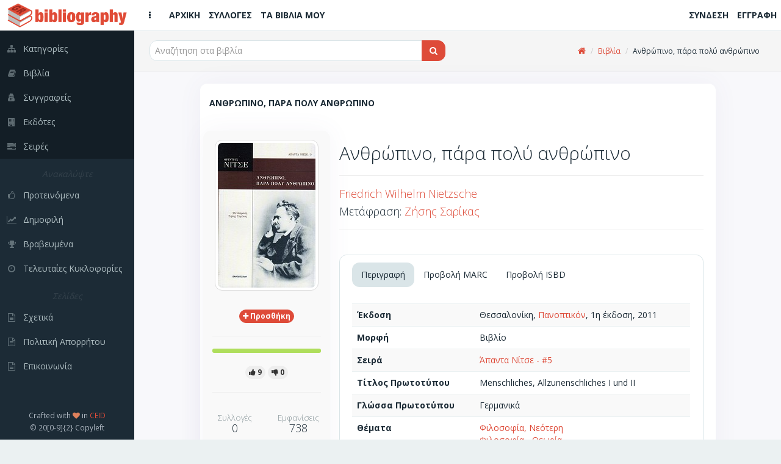

--- FILE ---
content_type: text/html; charset=utf-8
request_url: https://bibliography.gr/books/anthrwpino-para-poly
body_size: 8408
content:
<!DOCTYPE html>
<html lang='el'>
  <!-- BEGIN HEAD -->
  <head>
    <meta charset="utf-8">
    <meta name="viewport" content="width=device-width, initial-scale=1.0">
    <title>Bibliography GR | Ανθρώπινο, πάρα πολύ ανθρώπινο</title>
<meta name="keywords" content="βιβλία, συγγραφείς, σειρές, εκδότες, προτάσεις, κριτικές, βιβλιογραφία, βιβλιοθήκες, συλλογές, κατάλογοι, ράφια, ανακαλύψτε, δημοφιλή, βραβευμένα">
<meta property="fb:app_id" content="449815188941887">
<meta name="twitter:title" content="Ανθρώπινο, πάρα πολύ ανθρώπινο">
<meta name="twitter:site_name" content="Bibliography GR">
<meta name="twitter:site" content="@bibliographygr">
<meta name="twitter:card" content="summary">
<meta name="twitter:image" content="https://bibliography.gr/uploads/book/uploaded_cover/162750/b165775.jpg">
<meta property="og:url" content="https://bibliography.gr/books/anthrwpino-para-poly">
<meta property="og:site_name" content="Bibliography GR">
<meta property="og:title" content="Ανθρώπινο, πάρα πολύ ανθρώπινο">
<meta property="og:image" content="https://bibliography.gr/uploads/book/uploaded_cover/162750/b165775_og.jpg">
<meta property="og:image:width" content="215">
<meta property="og:image:height" content="320">
<meta property="og:type" content="books.book">
<meta property="og:books:isbn" content="978-960-9470-09-4">
<meta name="image" content="https://bibliography.gr/uploads/book/uploaded_cover/162750/b165775.jpg">
    <link rel="shortcut icon" type="image/png" href="/assets/icons/favicon-16x16-e60bb6264611981296433db33a4108574f74bbb633acea4fa4b9bae40c0cdd95.png" sizes="16x16" />
    <link rel="shortcut icon" type="image/png" href="/assets/icons/favicon-32x32-89c4fec4a76e13506b689f4a82ec8e72a2f6547648ab18476bbf0eb29826aff3.png" sizes="32x32" />
    <link rel="shortcut icon" type="image/png" href="/assets/icons/favicon-96x96-4f2216d0e77b17a7d55dec3c38f119fc0d617c42589ce2e3245c159a2b9c74e1.png" sizes="96x96" />
    <link rel="shortcut icon" type="image/png" href="/assets/icons/favicon-128x128-db6c130009900c65c07c38c9e0cbcdee0b28ba087f514e038d721e8d1144df94.png" sizes="128x128" />
    <link rel="shortcut icon" type="image/png" href="/assets/icons/favicon-196x196-cc622d64e59d980d7bfe9d3b5fea77a812166261687248bd03653ebcd9a6a5b0.png" sizes="196x196" />

    <!-- Apple Touch Icons -->
    <link rel="apple-touch-icon" type="image/png" href="/assets/icons/apple-touch-icon-57x57-08b5e7964a0311f250bc639dbe594ec0cc973d288e46d25ebc6b11a73f2630e2.png" sizes="57x57" />
    <link rel="apple-touch-icon" type="image/png" href="/assets/icons/apple-touch-icon-72x72-93631c28f827d95a85c5740cde657d2e0cbb4e1eb105b85101e2c781efbd32f1.png" sizes="72x72" />
    <link rel="apple-touch-icon" type="image/png" href="/assets/icons/apple-touch-icon-76x76-5122357b687230eb19e88651919652d878aeb87bba9930f4e5a3bb2a031e939a.png" sizes="76x76" />
    <link rel="apple-touch-icon" type="image/png" href="/assets/icons/apple-touch-icon-114x114-3b57d1bf6fa95b785152509ce9aff5ae7549f6017286902e96e01ee6a45d10e5.png" sizes="114x114" />
    <link rel="apple-touch-icon" type="image/png" href="/assets/icons/apple-touch-icon-120x120-b84b4f827332fff8d26d7828a81ab1d2440ca4b5a63ab3caf68ae61258a6c51d.png" sizes="120x120" />
    <link rel="apple-touch-icon" type="image/png" href="/assets/icons/apple-touch-icon-144x144-8c3aef34b255de6cc48c15b042af8c316570e2faa887f6e6cc797830f852fcc4.png" sizes="144x144" />
    <link rel="apple-touch-icon" type="image/png" href="/assets/icons/apple-touch-icon-152x152-5b921af7fa3bc332524b2e82e65cec86aceadf796962ec4f20555c72816eb19d.png" sizes="152x152" />

    <!-- Windows 8 Tile Icons -->
    <meta name="application-name" content="BibliographyGR"/>
    <meta name="msapplication-TileColor" content="#de4b39" />
    <meta name="msapplication-TileImage" content="icons/mstile-144x144.png" />
    <meta name="msapplication-square70x70logo" content="icons/mstile-70x70.png" />
    <meta name="msapplication-square150x150logo" content="icons/mstile-150x150.png" />
    <meta name="msapplication-wide310x150logo" content="icons/mstile-310x150.png" />
    <meta name="msapplication-square310x310logo" content="icons/mstile-310x310.png" />

    <link rel="stylesheet" media="all" href="/assets/application-280120d7d02af2d52e056cff0a218a37fa2ee2d1bfacc0db7b06141679f64ae5.css" />
    <script src="/assets/application-03190d6cbc5f295cecc848a328c797a5702afb0d97a005198e6de82f819a8c1e.js"></script>
    <script src="/assets/modernizr-24bf2e9157eaf4c783bb2417c7460eb76837461cc4f376ea5e42d7e2d41e581b.js"></script>

    <script type='application/ld+json'>
    {
      "@context":"http:\/\/schema.org",
      "@type":"WebSite",
      "@id":"#website",
      "url":"https:\/\/www.bibliography.gr\/",
      "name":"Bibliography.gr",
      "alternateName":"Elliniki vivliografia",
      "potentialAction":{
        "@type":"SearchAction",
        "target":"https:\/\/www.bibliography.gr\/search\/?q={search_term}",
        "query-input":"required name=search_term"
      }
    }
    </script>

	  <meta name="csrf-param" content="authenticity_token" />
<meta name="csrf-token" content="g4J0nS-ASxmJ-E58wcpBfgbKdJh-y9-DPoIVQ6EfwYsUKEFyBuUCbwKmqqHaJ1YJscZcwjdlsA73gnP2tr7UOg" />
    

    <script> (function(i,s,o,g,r,a,m){i['GoogleAnalyticsObject']=r;i[r]=i[r]||function(){ (i[r].q=i[r].q||[]).push(arguments)},i[r].l=1*new Date();a=s.createElement(o), m=s.getElementsByTagName(o)[0];a.async=1;a.src=g;m.parentNode.insertBefore(a,m) })(window,document,'script','https://www.google-analytics.com/analytics.js','ga'); ga('create', 'UA-61773702-1', 'auto'); ga('send', 'pageview'); </script>
  </head>
  <!-- END HEAD -->

  <!-- BEGIN BODY -->
  <body class="books show">

    <!-- BEGIN PAGE WRAPER FOR LOADING SCREEN -->
    <div id="page-wrapper">

      <!-- BEGIN PAGE CONTAINER - THE WHOLE PAGE LIVES HERE -->
      <div id="page-container" class="header-fixed-top sidebar-visible-lg-full">

        <!-- BEGIN MAIN LEFT NAVIGATION SIDEBAR -->
<div id='sidebar'>
<div id='sidebar-brand'>
<a class="sidebar-title" href="/"><span class='sidebar-nav-mini-show'>
<img class="logo-xs" src="/assets/icons/apple-touch-icon-57x57-08b5e7964a0311f250bc639dbe594ec0cc973d288e46d25ebc6b11a73f2630e2.png" />
</span>
<span class='sidebar-nav-mini-hide'>
<img class="logo-full" src="/assets/logos/full_logo_6_sm-efae5311592cfdad94585159e6353fafaa3f8f03c0237ffdc076e220d2009aa9.png" />
</span>
</a></div>
<div id='sidebar-scroll'>
<div class='sidebar-content'>
<ul class='sidebar-nav visible-xs'>
<li><a href="/"><i class='fa fa-home sidebar-nav-icon'></i><span class='sidebar-nav-mini-hide'>Αρχική</span></a></li>
<li><a href="/shelves"><i class='fa fa-folder-open sidebar-nav-icon'></i><span class='sidebar-nav-mini-hide'>Συλλογές</span></a></li>
<li><a href="/books/my"><i class='fa fa-book sidebar-nav-icon'></i><span class='sidebar-nav-mini-hide'>Τα βιβλία μου</span></a></li>
</ul>
<ul class='sidebar-nav dark-bg'>
<li><a href="/categories"><i class='fa fa-sitemap sidebar-nav-icon'></i><span class='sidebar-nav-mini-hide'>Κατηγορίες</span></a></li>
<li><a href="/books"><i class='fa fa-book sidebar-nav-icon'></i><span class='sidebar-nav-mini-hide'>Βιβλία</span></a></li>
<li><a href="/authors"><i class='fa fa-user-secret sidebar-nav-icon'></i><span class='sidebar-nav-mini-hide'>Συγγραφείς</span></a></li>
<li><a href="/publishers"><i class='fa fa-building sidebar-nav-icon'></i><span class='sidebar-nav-mini-hide'>Εκδότες</span></a></li>
<li><a href="/series"><i class='fa fa-tasks sidebar-nav-icon'></i><span class='sidebar-nav-mini-hide'>Σειρές</span></a></li>
</ul>
<ul class='sidebar-nav'>
<li class='sidebar-separator'>
<i>
<span class='sidebar-nav-mini-hide'>Ανακαλύψτε</span>
</i>
</li>
<li><a href="/books/featured"><i class='fa fa-thumbs-o-up sidebar-nav-icon'></i><span class='sidebar-nav-mini-hide'>Προτεινόμενα</span></a></li>
<li><a href="/books/trending"><i class='fa fa-line-chart sidebar-nav-icon'></i><span class='sidebar-nav-mini-hide'>Δημοφιλή</span></a></li>
<li><a href="/books/awarded"><i class='fa fa-trophy sidebar-nav-icon'></i><span class='sidebar-nav-mini-hide'>Βραβευμένα</span></a></li>
<li><a href="/books/latest"><i class='fa fa-clock-o sidebar-nav-icon'></i><span class='sidebar-nav-mini-hide'>Τελευταίες Κυκλοφορίες</span></a></li>
</ul>
<ul class='sidebar-nav'>
<li class='sidebar-separator'>
<i>
<span class='sidebar-nav-mini-hide'>Σελίδες</span>
</i>
</li>
<li><a href="/pages/about"><i class='fa fa-file-text-o sidebar-nav-icon'></i><span class='sidebar-nav-mini-hide'>Σχετικά</span></a></li>
<li><a href="/pages/privacy-policy"><i class='fa fa-file-text-o sidebar-nav-icon'></i><span class='sidebar-nav-mini-hide'>Πολιτική Απορρήτου</span></a></li>
<li><a href="/pages/contact"><i class='fa fa-file-text-o sidebar-nav-icon'></i><span class='sidebar-nav-mini-hide'>Επικοινωνία</span></a></li>
</ul>
</div>
</div>
<div class='sidebar-content sidebar-nav-mini-hide' id='sidebar-extra-info'>
<div class='text-center'>
<small>
Crafted with
<i class='fa fa-heart text-danger'></i>
in
<a href='https://www.ceid.upatras.gr/' target='_blank'>CEID</a>
</small>
<br>
<small>© 20[0-9]{2} Copyleft</small>
</div>
</div>
</div>
<!-- END MAIN LEFT NAVIGATION SIDEBAR -->


        <!-- BEGIN MAIN CONTAINER - THE MAIN PAGE - INCL TOP HEADER - EXCL SIDE MENUS -->
        <div id="main-container">

                    <!-- BEGIN HEADER -->
          <header class="navbar navbar-default navbar-fixed-top">
            <ul class="nav navbar-nav-custom">
              <li>
                <a href="javascript:void(0)" onclick="App.sidebar('toggle-sidebar');">
                <i class="fa fa-ellipsis-v fa-fw animation-fadeInRight" id="sidebar-toggle-mini"></i>
                <i class="fa fa-bars fa-fw animation-fadeInRight" id="sidebar-toggle-full"></i>
                </a>
              </li>
              <li><a class="hidden-xs" href="/"><i class=''></i><strong>ΑΡΧΙΚΗ</strong></a></li>
              <li><a class="hidden-xs" href="/shelves"><i class=''></i><strong>ΣΥΛΛΟΓΕΣ</strong></a></li>
              <li><a class="hidden-xs" href="/books/my"><i class=''></i><strong>ΤΑ ΒΙΒΛΙΑ ΜΟΥ</strong></a></li>

            </ul>

            <a class="navbar-brand visible-xs" href="/"><img src="/assets/logos/logo120-c83c2f93ea9e4c07ef453d7fc5a54807a2365f97a64fcf4ecdad4ec8e3a94381.png" /></a>

            <ul class="nav navbar-nav-custom pull-right">
                <li><a class="hidden-xs" href="/users/sign_in"><i class=''></i><strong>ΣΥΝΔΕΣΗ</strong></a></li>
                <li><a class="hidden-xs" href="/users/sign_up"><i class=''></i><strong>ΕΓΓΡΑΦΗ</strong></a></li>
                <li><a class="visible-xs" href="/users/sign_in"><i class='fa fa-sign-in'></i><strong></strong></a></li>
                <li><a class="visible-xs" href="/users/sign_up"><i class='fa fa-user-plus'></i><strong></strong></a></li>
            </ul>
          </header>
          <!-- END HEADER -->


          <div id="fb-root"></div>

          <!-- BEGIN PAGE CONTENT - EXCL ALL MENUS AND SIDEBARS -->
          <div id="page-content" >
            
            
            <div class='content-header'>
<div class='row'>
<div class='col-sm-6'>
<div class='header-section'>

<form action="/books" accept-charset="UTF-8" method="get">
  <div class="input-group">

    <span id="remote">
      <input type="text" name="q" id="q" class="typeahead form-control input-md" placeholder="Αναζήτηση στα βιβλία" autocomplete="off" />
    </span>

    <span class="input-group-btn">
      <button type="submit" class="btn btn-md btn-effect-ripple btn-primary">
          <i class="fa fa-search"></i>
</button>    </span>
  </div>
</form>
</div>
</div>
<div class='col-sm-6 hidden-xs'>
<div class='header-section'>
<ul class='breadcrumb breadcrumb-top'>
<li><a href="https://bibliography.gr/"><i class="fa fa-home"></i></a></li>
<li><a href="https://bibliography.gr/books">Βιβλία</a></li>
<li>Ανθρώπινο, πάρα πολύ ανθρώπινο</li>
</ul>

</div>
</div>
</div>
</div>

<div class='row'>
<div class='col-sm-10 col-sm-offset-1'>
<div class='block full'>
<div class='block-title'>
<div class='block-options pull-right'>
</div>
<h1>Ανθρωπινο, παρα πολυ ανθρωπινο</h1>
</div>
<div class='row'>
<div class='col-sm-3'>
<div class='row'>
<div class='widget'>
<div class='widget-content themed-background-muted text-center clearfix'>
<img alt="book_cover" class="img-thumbnail" src="/uploads/book/uploaded_cover/162750/b165775.jpg" />
</div>
<div class='widget-content themed-background-muted text-center'>
<div class='collections-btn-162750'>
<a data-toggle="tooltip" data-placement="left" title="Προσθήκη σε συλλογές" class="btn btn-effect-ripple btn-xs btn-primary" href="/users/sign_in"><i class='fa fa-plus'></i>
<strong class='hidden-xs'>
<span> Προσθήκη</span>
</strong>
</a></div>

<hr>
<div class="progress progress-mini">
  <div class="progress-bar progress-bar-success recommendations-bar-162750"
    role="progressbar"
    aria-valuenow=9
    aria-valuemin="0" aria-valuemax=9
    style=width:100%></div>
</div>


<a data-toggle="tooltip" data-placement="top" title="Το Προτείνω" class="btn btn-xs btn-like btn-effect-ripple btn-default" href="/users/sign_in">
    <i class="fa fa-thumbs-up"></i><strong><span> 9</span></strong>
</a>
<a data-toggle="tooltip" data-placement="top" title="Δεν Το Προτείνω" class="btn btn-xs btn-dislike btn-effect-ripple btn-default" href="/users/sign_in">
    <i class="fa fa-thumbs-down"></i><strong><span> 0</span></strong>
</a>

<hr>
<div class='row text-center'>
<div class='col-xs-6'>
<h4 class='widget-heading'>
<small>Συλλογές</small>
<br>
0
</h4>
</div>
<div class='col-xs-6'>
<h4 class='widget-heading'>
<small>Εμφανίσεις</small>
<br>
738
</h4>
</div>
<div class='col-xs-6'>
<h4 class='widget-heading'>
<small>Επισκέπτες</small>
<br>
75
</h4>
</div>
</div>
</div>
</div>
</div>
</div>
<div class='col-sm-9'>
<h2>
Ανθρώπινο, πάρα πολύ ανθρώπινο
<br>
<small></small>
</h2>
<hr>
<h4><a href="/authors/friedrich-wilhelm-nietzsche">Friedrich Wilhelm Nietzsche</a></h4>
<h4>Μετάφραση: <a href="/authors/zhshs-sarikas">Ζήσης Σαρίκας</a><br /></h4>
<hr>
<article class='description'>

</article>
<br>
<div class='block full'>
<div class='block-title'>
<ul class='nav nav-tabs' data-toggle='tabs'>
<li class='active'>
<a href='#block-tabs-desc'>Περιγραφή</a>
</li>
<li>
<a href='#block-tabs-marc'>Προβολή MARC</a>
</li>
<li>
<a href='#block-tabs-isbd'>Προβολή ISBD</a>
</li>
</ul>
</div>
<div class='tab-content'>
<div class='tab-pane active' id='block-tabs-desc'>
<table class='table table-striped'>
<tbody>
<tr><td><strong>Έκδοση</strong></td><td>Θεσσαλονίκη, <a href="/publishers/panoptikon">Πανοπτικόν</a>, 1η έκδοση, 2011</td></tr>
<tr><td><strong>Μορφή</strong></td><td>Βιβλίο</td></tr>
<tr><td><strong>Σειρά</strong></td><td><a href="/books?series=%CE%86%CF%80%CE%B1%CE%BD%CF%84%CE%B1+%CE%9D%CE%AF%CF%84%CF%83%CE%B5">Άπαντα Νίτσε - #5</a></td></tr>

<tr><td><strong>Τίτλος Πρωτοτύπου</strong></td><td>Menschliches, Allzunenschliches I und II</td></tr>
<tr><td><strong>Γλώσσα Πρωτοτύπου</strong></td><td>Γερμανικά</td></tr>
<tr><td><strong>Θέματα</strong></td><td><a href="/categories/filosofia-neoterh">Φιλοσοφία, Νεότερη</a><br /><a href="/categories/filosofia-thewria">Φιλοσοφία - Θεωρία</a><br /><a href="/categories/nietzsche-friedrich-wilhelm-18441900">Nietzsche, Friedrich Wilhelm, 1844-1900</a></td></tr>

<tr><td><strong>ISBN</strong></td><td>978-960-9470-09-4</td></tr>
<tr><td><strong>ISBN-13</strong></td><td>978-960-9470-09-4</td></tr>


<tr><td><strong>Φυσική περιγραφή</strong></td><td>711σ., Μαλακό εξώφυλλο, 21x14εκ.</td></tr>
<tr><td><strong>Τιμή</strong></td><td>€ 37.0, (Τελ. ενημ: 2011-05-02)</td></tr>
<tr><td><strong>Διαθεσιμότητα</strong></td><td>Κυκλοφορεί - Εκκρεμής εγγραφή</td></tr>
</tbody>
</table>
</div>
<div class='tab-pane' id='block-tabs-marc'>
<table class='table table-striped table-condensed'>
<tbody>
<tr><td><strong>LEADER</strong></td><td colspan="2">          22        4500</td></tr>
<tr><td><strong>001</strong></td><td colspan="2">162750</td></tr><tr><td><strong>005</strong></td><td colspan="2">20200905150748.578</td></tr>
<tr><td><strong>020</strong></td><td>##</td><td><strong>|a</strong> 9789609470094</td></tr><tr><td><strong>020</strong></td><td>##</td><td><strong>|a</strong> 9789609470094</td></tr><tr><td><strong>041</strong></td><td>1#</td><td><strong>|a</strong> ελληνικά <strong>|h</strong> γερμανικά</td></tr><tr><td><strong>082</strong></td><td>14</td><td><strong>|a</strong> 190 <strong>|a</strong> 100.01 <strong>|a</strong> 190.092 <strong>|2</strong> 23</td></tr><tr><td><strong>100</strong></td><td>1#</td><td><strong>|a</strong> Nietzsche, Friedrich Wilhelm <strong>|d</strong> 1844-1900</td></tr><tr><td><strong>245</strong></td><td>10</td><td><strong>|a</strong> Ανθρώπινο, πάρα πολύ ανθρώπινο <strong>|c</strong> Friedrich Wilhelm Nietzsche</td></tr><tr><td><strong>250</strong></td><td>##</td><td><strong>|a</strong> 1η έκδοση</td></tr><tr><td><strong>260</strong></td><td>##</td><td><strong>|a</strong> Θεσσαλονίκη <strong>|b</strong> Πανοπτικόν <strong>|c</strong> 2011</td></tr><tr><td><strong>300</strong></td><td>##</td><td><strong>|a</strong> 711σ. <strong>|b</strong> Μαλακό εξώφυλλο <strong>|c</strong> 21x14εκ.</td></tr><tr><td><strong>490</strong></td><td>0#</td><td><strong>|a</strong> Άπαντα Νίτσε <strong>|v</strong> </td></tr><tr><td><strong>650</strong></td><td>#1</td><td><strong>|a</strong> Φιλοσοφία, Νεότερη</td></tr><tr><td><strong>650</strong></td><td>#1</td><td><strong>|a</strong> Φιλοσοφία - Θεωρία</td></tr><tr><td><strong>650</strong></td><td>#1</td><td><strong>|a</strong> Nietzsche, Friedrich Wilhelm, 1844-1900</td></tr><tr><td><strong>700</strong></td><td>1#</td><td><strong>|a</strong> Σαρίκας, Ζήσης <strong>|e</strong> μετάφραση</td></tr><tr><td><strong>765</strong></td><td>1#</td><td><strong>|t</strong> Menschliches, Allzunenschliches I und II</td></tr><tr><td><strong>903</strong></td><td>##</td><td><strong>|a</strong> €37.0</td></tr>
</tbody>
</table>
</div>
<div class='tab-pane' id='block-tabs-isbd'>
<table class='table table-striped'>
<tbody>
<tr><td><strong>Τίτλος</strong></td><td>Ανθρώπινο, πάρα πολύ ανθρώπινο / Friedrich Wilhelm Nietzsche ; μετάφραση Ζήσης Σαρίκας</td></tr>
<tr><td><strong>Κύριος Συγγραφέας</strong></td><td><a href="/authors/friedrich-wilhelm-nietzsche">Friedrich Wilhelm Nietzsche</a></td></tr>
<tr><td><strong>Άλλοι Συγγραφείς</strong></td><td><a href="/authors/zhshs-sarikas">Ζήσης Σαρίκας</a></td></tr>
<tr><td><strong>Έκδοση</strong></td><td>Θεσσαλονίκη, <a href="/publishers/panoptikon">Πανοπτικόν</a>, 1η έκδοση, 2011</td></tr>
<tr><td><strong>Μορφή</strong></td><td>Βιβλίο</td></tr>
<tr><td><strong>Τίτλος Πρωτοτύπου</strong></td><td>Menschliches, Allzunenschliches I und II</td></tr>
<tr><td><strong>Γλώσσα Πρωτοτύπου</strong></td><td>Γερμανικά</td></tr>
<tr><td><strong>Σειρά</strong></td><td>Άπαντα Νίτσε · 5</td></tr>
<tr><td><strong>Θέματα</strong></td><td><a href="/categories/filosofia-neoterh">Φιλοσοφία, Νεότερη</a><br /><a href="/categories/filosofia-thewria">Φιλοσοφία - Θεωρία</a><br /><a href="/categories/nietzsche-friedrich-wilhelm-18441900">Nietzsche, Friedrich Wilhelm, 1844-1900</a></td></tr>
<tr><td><strong>ISBN</strong></td><td>978-960-9470-09-4</td></tr>
<tr><td><strong>ISBN-13</strong></td><td>978-960-9470-09-4</td></tr>


<tr><td><strong>Φυσική περιγραφή</strong></td><td>711σ., Μαλακό εξώφυλλο, 21x14εκ.</td></tr>
</tbody>
</table>
</div>
</div>
</div>
<h4 class='sub-header'>
Σχόλια/Κριτικές
</h4>
<div class='widget'>
<div class='widget-content themed-background-muted'>
<ul class='media-list push comments-list' id='reviews-list'>
<a href="/users/sign_in">Συνδεθείτε για να δημοσιεύσετε κριτικές</a>
</ul>

</div>
</div>
</div>
</div>
</div>
</div>
</div>
<div class='row'>
<div class='col-sm-10 col-sm-offset-1'>
<div class='widget'>
<div class='widget-content widget-content-mini'>
<i class="fa fa-book"></i>
<strong> Περισσότερα από Φιλοσοφία, Νεότερη</strong>
</div>
<div class='widget-content'>
<div class='row'>
<div class='col-xs-12'>
<div class='book-container'>
<div class='row'>
<div class='col-xs-6 col-md-4 col-lg-2'>
<div class='book-box'>
<a href="/books/logos-peri-ths-methodou"><div class='book-cover'>
<img alt="book_cover" src="/uploads/book/uploaded_cover/34231/b35195.jpg" />
</div>
<div class='book-title'>
Λόγος περί της μεθόδου
</div>
</a></div>
</div>
<div class='col-xs-6 col-md-4 col-lg-2'>
<div class='book-box'>
<a href="/books/genealogia-ths-hthikhs"><div class='book-cover'>
<img alt="book_cover" src="/uploads/book/uploaded_cover/64324/b66073.jpg" />
</div>
<div class='book-title'>
Γενεαλογία της ηθικής
</div>
</a></div>
</div>
<div class='col-xs-6 col-md-4 col-lg-3'>
<div class='book-box'>
<a href="/books/kant-3aafdba3-f9dc-46d6-8b75-a080c02ea3d0"><div class='book-cover'>
<img alt="book_cover" src="/uploads/book/uploaded_cover/113224/b115809.jpg" />
</div>
<div class='book-title'>
Καντ
</div>
</a></div>
</div>
<div class='col-xs-6 col-md-4 col-lg-2'>
<div class='book-box'>
<a href="/books/oi-arxes-ths-anthrwpinhs-gnwshs"><div class='book-cover'>
<img alt="book_cover" src="/uploads/book/uploaded_cover/126499/b129114.jpg" />
</div>
<div class='book-title'>
Οι αρχές της ανθρώπινης γνώσης
</div>
</a></div>
</div>
<div class='col-xs-6 col-md-4 col-lg-2'>
<div class='book-box'>
<a href="/books/eleutheria-kai-agwgh-ston-aimilio-tou-jj-rousseau"><div class='book-cover'>
<img alt="book_cover" src="/uploads/book/uploaded_cover/174879/b177983.jpg" />
</div>
<div class='book-title'>
Ελευθερία και αγωγή στον Αιμίλιο του J.J. Rousseau
</div>
</a></div>
</div>
<div class='col-xs-6 col-md-4 col-lg-2'>
<div class='book-box'>
<a href="/books/dialogoi-gia-th-fysikh-thrhskeia"><div class='book-cover'>
<img alt="book_cover" src="/uploads/book/uploaded_cover/176425/b179546.jpg" />
</div>
<div class='book-title'>
Διάλογοι για τη φυσική θρησκεία
</div>
</a></div>
</div>
<div class='col-xs-6 col-md-4 col-lg-2'>
<div class='book-box'>
<a href="/books/zanzak-roussw-o-filosofos-ths-pefwtismenhs-dhmokratias"><div class='book-cover'>
<img alt="book_cover" src="/uploads/book/uploaded_cover/181054/b184180.jpg" />
</div>
<div class='book-title'>
Ζαν-Ζακ Ρουσσώ: Ο φιλόσοφος της πεφωτισμένης δημοκρατίας
</div>
</a></div>
</div>
<div class='col-xs-6 col-md-4 col-lg-2'>
<div class='book-box'>
<a href="/books/gnwsh-pisth-kai-politikh"><div class='book-cover'>
<img alt="book_cover" src="/uploads/book/uploaded_cover/218374/b221593.jpg" />
</div>
<div class='book-title'>
Γνώση, πίστη και πολιτική
</div>
</a></div>
</div>
<div class='col-xs-6 col-md-4 col-lg-2'>
<div class='book-box'>
<a href="/books/gia-th-synhtheia"><div class='book-cover'>
<img alt="book_cover" src="/uploads/book/uploaded_cover/227167/b230239.jpg" />
</div>
<div class='book-title'>
Για τη συνήθεια
</div>
</a></div>
</div>
<div class='col-xs-6 col-md-4 col-lg-2'>
<div class='book-box'>
<a href="/books/opws-gelame-kai-klaime-gia-to-idio-pragma"><div class='book-cover'>
<img alt="book_cover" src="/uploads/book/uploaded_cover/229132/b232209.jpg" />
</div>
<div class='book-title'>
Όπως γελάμε και κλαίμε για το ίδιο πράγμα
</div>
</a></div>
</div>
<div class='col-xs-6 col-md-4 col-lg-2'>
<div class='book-box'>
<a href="/books/o-eyrwpaikos-mhdenismos-15975ad5-620a-455e-8fe2-7bdde7fc2f19"><div class='book-cover'>
<img alt="book_cover" src="/uploads/book/uploaded_cover/237138/b239160.jpg" />
</div>
<div class='book-title'>
Ο ευρωπαϊκός μηδενισμός
</div>
</a></div>
</div>
<div class='col-xs-6 col-md-4 col-lg-2'>
<div class='book-box'>
<a href="/books/fysh-kai-konwnia"><div class='book-cover'>
<img alt="book_cover" src="/uploads/book/uploaded_cover/247219/b249132.jpg" />
</div>
<div class='book-title'>
Φύση και κονωνία
</div>
</a></div>
</div>
</div>
</div>
</div>
</div>
<div class='row'>
<div class='col-xs-12'>
<div class='text-right'>
<small><a href="/categories/filosofia-neoterh">Περισσότερα</a></small>
</div>
</div>
</div>
</div>
</div>

<div class='widget'>
<div class='widget-content widget-content-mini'>
<i class="fa fa-book"></i>
<strong> Περισσότερα από Φιλοσοφία - Θεωρία</strong>
</div>
<div class='widget-content'>
<div class='row'>
<div class='col-xs-12'>
<div class='book-container'>
<div class='row'>
<div class='col-xs-6 col-md-4 col-lg-2'>
<div class='book-box'>
<a href="/books/augh"><div class='book-cover'>
<img alt="book_cover" src="/uploads/book/uploaded_cover/2132/b2288.jpg" />
</div>
<div class='book-title'>
Αυγή
</div>
</a></div>
</div>
<div class='col-xs-6 col-md-4 col-lg-2'>
<div class='book-box'>
<a href="/books/dokimia-d5f10f49-38d3-4239-8f93-8fa4b201d33b"><div class='book-cover'>
<img alt="book_cover" src="/uploads/book/uploaded_cover/6463/b6777.jpg" />
</div>
<div class='book-title'>
Δοκίμια
</div>
</a></div>
</div>
<div class='col-xs-6 col-md-4 col-lg-3'>
<div class='book-box'>
<a href="/books/to-einai-kai-mhden"><div class='book-cover'>
<img alt="book_cover" src="/uploads/book/uploaded_cover/34226/b35190.jpg" />
</div>
<div class='book-title'>
Το Είναι και το Μηδέν
</div>
</a></div>
</div>
<div class='col-xs-6 col-md-4 col-lg-2'>
<div class='book-box'>
<a href="/books/to-lykofws-twn-eidwlwn-0e0f310c-eb7a-45d8-8e84-6227d8aaaaec"><div class='book-cover'>
<img alt="book_cover" src="/uploads/book/uploaded_cover/58015/b59636.jpg" />
</div>
<div class='book-title'>
Το λυκόφως των ειδώλων
</div>
</a></div>
</div>
<div class='col-xs-6 col-md-4 col-lg-2'>
<div class='book-box'>
<a href="/books/dikaiwmata-kai-thewries-dikaiosynhs"><div class='book-cover'>
<img alt="book_cover" src="/uploads/book/uploaded_cover/81005/b83034.jpg" />
</div>
<div class='book-title'>
Δικαιώματα και θεωρίες δικαιοσύνης
</div>
</a></div>
</div>
<div class='col-xs-6 col-md-4 col-lg-2'>
<div class='book-box'>
<a href="/books/outopia-6dea32cf-ed14-4099-b339-6098647d1651"><div class='book-cover'>
<img alt="book_cover" src="/uploads/book/uploaded_cover/103056/b105598.jpg" />
</div>
<div class='book-title'>
Ουτοπία
</div>
</a></div>
</div>
<div class='col-xs-6 col-md-4 col-lg-2'>
<div class='book-box'>
<a href="/books/theseis-7c5ab438-958a-4e59-ac6b-873568f8c631"><div class='book-cover'>
<img alt="book_cover" src="/uploads/book/uploaded_cover/105811/b108362.jpg" />
</div>
<div class='book-title'>
Θέσεις
</div>
</a></div>
</div>
<div class='col-xs-6 col-md-4 col-lg-2'>
<div class='book-box'>
<a href="/books/oi-arxes-ths-filosofias"><div class='book-cover'>
<img alt="book_cover" src="/uploads/book/uploaded_cover/136972/b139647.jpg" />
</div>
<div class='book-title'>
Οι αρχές της φιλοσοφίας
</div>
</a></div>
</div>
<div class='col-xs-6 col-md-4 col-lg-2'>
<div class='book-box'>
<a href="/books/to-lykofws-twn-eidwlwn-2529568a-4c55-4ab2-ab58-17e84ada43f1"><div class='book-cover'>
<img alt="book_cover" src="/uploads/book/uploaded_cover/150527/b153464.jpg" />
</div>
<div class='book-title'>
Το λυκόφως των ειδώλων
</div>
</a></div>
</div>
<div class='col-xs-6 col-md-4 col-lg-2'>
<div class='book-box'>
<a href="/books/ti-einai-filosofia-6d5edcf4-e416-4fef-a3ea-efa9900f8e0d"><div class='book-cover'>
<img alt="book_cover" src="/uploads/book/uploaded_cover/186327/b189476.jpg" />
</div>
<div class='book-title'>
Τι είναι φιλοσοφία
</div>
</a></div>
</div>
<div class='col-xs-6 col-md-4 col-lg-2'>
<div class='book-box'>
<a href="/books/einai-kai-xronos-0abb95c0-d43d-4052-bb1d-3aec0bfb0573"><div class='book-cover'>
<img alt="book_cover" src="/uploads/book/uploaded_cover/186746/b189896.jpg" />
</div>
<div class='book-title'>
Είναι και χρόνος
</div>
</a></div>
</div>
<div class='col-xs-6 col-md-4 col-lg-2'>
<div class='book-box'>
<a href="/books/labyrinthoi-gnwsiologika-rhgmata-filosofika-sparagmata-kai-paramythies"><div class='book-cover'>
<img alt="book_cover" src="/uploads/book/uploaded_cover/211166/b214375.jpg" />
</div>
<div class='book-title'>
Λαβύρινθοι, γνωσιολογικά ρήγματα, φιλοσοφικά σπαράγματα και παραμυθίες
</div>
</a></div>
</div>
</div>
</div>
</div>
</div>
<div class='row'>
<div class='col-xs-12'>
<div class='text-right'>
<small><a href="/categories/filosofia-thewria">Περισσότερα</a></small>
</div>
</div>
</div>
</div>
</div>

<div class='widget'>
<div class='widget-content widget-content-mini'>
<i class="fa fa-book"></i>
<strong> Περισσότερα από Nietzsche, Friedrich Wilhelm, 1844-1900</strong>
</div>
<div class='widget-content'>
<div class='row'>
<div class='col-xs-12'>
<div class='book-container'>
<div class='row'>
<div class='col-xs-6 col-md-4 col-lg-2'>
<div class='book-box'>
<a href="/books/pera-apo-to-kalo-kai-kako"><div class='book-cover'>
<img alt="book_cover" src="/uploads/book/uploaded_cover/14630/b15189.jpg" />
</div>
<div class='book-title'>
Πέρα από το καλό και το κακό
</div>
</a></div>
</div>
<div class='col-xs-6 col-md-4 col-lg-2'>
<div class='book-box'>
<a href="/books/o-eyrwpaikos-mhdenismos-0fd615cd-c1a6-4349-b03c-673a9219e3e7"><div class='book-cover'>
<img alt="book_cover" src="/uploads/book/uploaded_cover/55765/b57322.jpg" />
</div>
<div class='book-title'>
Ο ευρωπαϊκός μηδενισμός
</div>
</a></div>
</div>
<div class='col-xs-6 col-md-4 col-lg-2'>
<div class='book-box'>
<a href="/books/to-lykofws-twn-eidwlwn-0e0f310c-eb7a-45d8-8e84-6227d8aaaaec"><div class='book-cover'>
<img alt="book_cover" src="/uploads/book/uploaded_cover/58015/b59636.jpg" />
</div>
<div class='book-title'>
Το λυκόφως των ειδώλων
</div>
</a></div>
</div>
<div class='col-xs-6 col-md-4 col-lg-2'>
<div class='book-box'>
<a href="/books/embola"><div class='book-cover'>
<img alt="book_cover" src="/uploads/book/uploaded_cover/64454/b66204.jpg" />
</div>
<div class='book-title'>
Έμβολα
</div>
</a></div>
</div>
<div class='col-xs-6 col-md-4 col-lg-2'>
<div class='book-box'>
<a href="/books/gia-ton-nitse"><div class='book-cover'>
<img alt="book_cover" src="/uploads/book/uploaded_cover/70749/b72664.jpg" />
</div>
<div class='book-title'>
Για τον Νίτσε
</div>
</a></div>
</div>
<div class='col-xs-6 col-md-4 col-lg-2'>
<div class='book-box'>
<a href="/books/o-nitse-kai-h-politikh"><div class='book-cover'>
<img alt="book_cover" src="/uploads/book/uploaded_cover/81091/b83120.jpg" />
</div>
<div class='book-title'>
Ο Νίτσε και η πολιτική
</div>
</a></div>
</div>
<div class='col-xs-6 col-md-4 col-lg-2'>
<div class='book-box'>
<a href="/books/o-antixristos-79aac2b7-c277-4d00-880f-88636b96f409"><div class='book-cover'>
<img alt="book_cover" src="/uploads/book/uploaded_cover/119227/b121821.jpg" />
</div>
<div class='book-title'>
Ο Αντίχριστος
</div>
</a></div>
</div>
<div class='col-xs-6 col-md-4 col-lg-2'>
<div class='book-box'>
<a href="/books/keimena-gia-thn-ellada-8a226d5b-3214-40c9-9ae0-027766751a02"><div class='book-cover'>
<img alt="book_cover" src="/uploads/book/uploaded_cover/128124/b130746.jpg" />
</div>
<div class='book-title'>
Κείμενα για την Ελλάδα
</div>
</a></div>
</div>
<div class='col-xs-6 col-md-4 col-lg-3'>
<div class='book-box'>
<a href="/books/nitse-31135444-0c5f-4b0f-850b-fd5bb50244be"><div class='book-cover'>
<img alt="book_cover" src="/uploads/book/uploaded_cover/135844/b138514.jpg" />
</div>
<div class='book-title'>
Νίτσε
</div>
</a></div>
</div>
<div class='col-xs-6 col-md-4 col-lg-2'>
<div class='book-box'>
<a href="/books/to-lykofws-twn-eidwlwn-2529568a-4c55-4ab2-ab58-17e84ada43f1"><div class='book-cover'>
<img alt="book_cover" src="/uploads/book/uploaded_cover/150527/b153464.jpg" />
</div>
<div class='book-title'>
Το λυκόφως των ειδώλων
</div>
</a></div>
</div>
<div class='col-xs-6 col-md-4 col-lg-2'>
<div class='book-box'>
<a href="/books/keimena-gia-thn-ellada-8c4b01b8-54b8-49ac-bc67-841ceab5d7b7"><div class='book-cover'>
<img alt="book_cover" src="/uploads/book/uploaded_cover/150531/b153468.jpg" />
</div>
<div class='book-title'>
Κείμενα για την Ελλάδα
</div>
</a></div>
</div>
<div class='col-xs-6 col-md-4 col-lg-2'>
<div class='book-box'>
<a href="/books/h-augh"><div class='book-cover'>
<img alt="book_cover" src="/uploads/book/uploaded_cover/234794/b236804.jpg" />
</div>
<div class='book-title'>
Η αυγή
</div>
</a></div>
</div>
</div>
</div>
</div>
</div>
<div class='row'>
<div class='col-xs-12'>
<div class='text-right'>
<small><a href="/categories/nietzsche-friedrich-wilhelm-18441900">Περισσότερα</a></small>
</div>
</div>
</div>
</div>
</div>

</div>
</div>
<script type='application/ld+json'>
{
"@context": "https://schema.org",
"@type": "WebPage",
"breadcrumb": "Αρχική > Βιβλία > Ανθρώπινο, πάρα πολύ ανθρώπινο",
"mainEntity":{
"@type": "Book",
"author": "https://bibliography.gr/authors/friedrich-wilhelm-nietzsche",
"bookFormat": "http://schema.org/Book",
"datePublished": "2011",
"image": "https://bibliography.gr/uploads/book/uploaded_cover/162750/b165775.jpg",
"inLanguage": "Ελληνικά",
"isbn": "978-960-9470-09-4",
"name": "Ανθρώπινο, πάρα πολύ ανθρώπινο",
"numberOfPages": "711",
"offers": {
"@type": "Offer",
"availability": "http://schema.org/InStock",
"price": "37.0",
"priceCurrency": "EUR"
},
"publisher": "Πανοπτικόν"
}
}
</script>

          </div>
          <!-- END PAGE CONTENT - EXCL ALL MENUS AND SIDEBARS -->

        </div>
        <!-- END MAIN CONTAINER - THE MAIN PAGE - INCL TOP HEADER - EXCL SIDE MENUS -->

      </div>
      <!-- END PAGE CONTAINER -->
    </div>
    <!-- END PAGE WRAPER FOR LOADING SCREEN -->

  </body>
  <!-- END BODY -->
</html>
